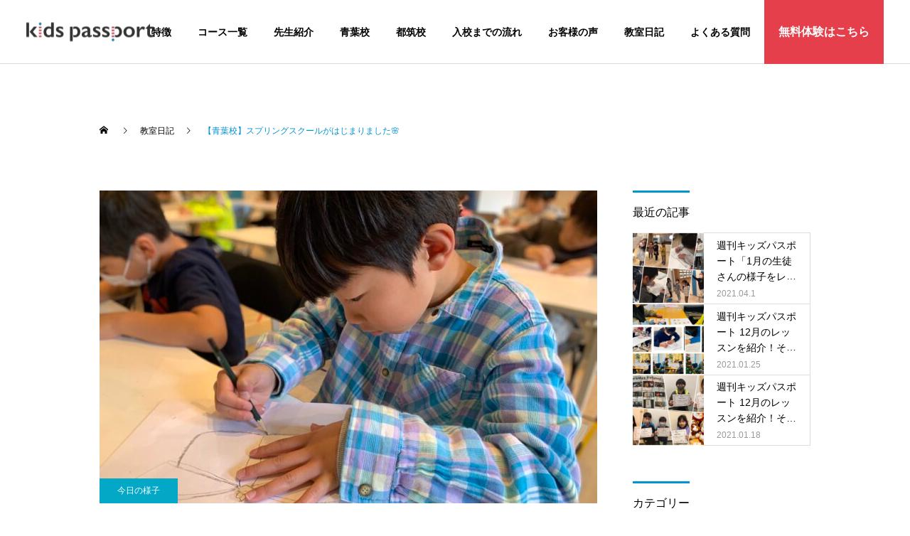

--- FILE ---
content_type: text/html; charset=UTF-8
request_url: https://kids-passport.jp/diary/032723/
body_size: 16443
content:
<!DOCTYPE html>
<html class="pc" dir="ltr" lang="ja" prefix="og: https://ogp.me/ns#">

  <head prefix="og: http://ogp.me/ns# fb: http://ogp.me/ns/fb#">
      <meta charset="UTF-8">
    <!--[if IE]><meta http-equiv="X-UA-Compatible" content="IE=edge"><![endif]-->
    <meta name="viewport" content="width=device-width">
    
    <!-- <meta name="description" content="Spring break starts from today!いよいよ春休みがはじまり、スプリングスクールもスタート！スプリングスクール初日はアートのクラスでしたWho likes drawing?..."> -->



    <link rel="pingback" href="https://kids-passport.jp/xmlrpc.php">
            <link rel="shortcut icon" href="https://kids-passport.jp/wp-content/uploads/2020/09/icon-kp.png">
            	<style>img:is([sizes="auto" i], [sizes^="auto," i]) { contain-intrinsic-size: 3000px 1500px }</style>
	
		<!-- All in One SEO 4.5.5 - aioseo.com -->
		<title>【青葉校】スプリングスクールがはじまりました🌸 -</title>
		<meta name="description" content="Spring break starts from today! いよいよ春休みがはじまり、スプリングスクールも" />
		<meta name="robots" content="max-image-preview:large" />
		<link rel="canonical" href="https://kids-passport.jp/diary/032723/" />
		<meta name="generator" content="All in One SEO (AIOSEO) 4.5.5" />
		<meta property="og:locale" content="ja_JP" />
		<meta property="og:site_name" content="-" />
		<meta property="og:type" content="article" />
		<meta property="og:title" content="【青葉校】スプリングスクールがはじまりました🌸 -" />
		<meta property="og:description" content="Spring break starts from today! いよいよ春休みがはじまり、スプリングスクールも" />
		<meta property="og:url" content="https://kids-passport.jp/diary/032723/" />
		<meta property="article:published_time" content="2023-03-27T09:36:50+00:00" />
		<meta property="article:modified_time" content="2023-03-27T09:36:51+00:00" />
		<meta name="twitter:card" content="summary" />
		<meta name="twitter:title" content="【青葉校】スプリングスクールがはじまりました🌸 -" />
		<meta name="twitter:description" content="Spring break starts from today! いよいよ春休みがはじまり、スプリングスクールも" />
		<script type="application/ld+json" class="aioseo-schema">
			{"@context":"https:\/\/schema.org","@graph":[{"@type":"BreadcrumbList","@id":"https:\/\/kids-passport.jp\/diary\/032723\/#breadcrumblist","itemListElement":[{"@type":"ListItem","@id":"https:\/\/kids-passport.jp\/#listItem","position":1,"name":"\u5bb6","item":"https:\/\/kids-passport.jp\/","nextItem":"https:\/\/kids-passport.jp\/diary\/032723\/#listItem"},{"@type":"ListItem","@id":"https:\/\/kids-passport.jp\/diary\/032723\/#listItem","position":2,"name":"\u3010\u9752\u8449\u6821\u3011\u30b9\u30d7\u30ea\u30f3\u30b0\u30b9\u30af\u30fc\u30eb\u304c\u306f\u3058\u307e\u308a\u307e\u3057\u305f&#x1f338;","previousItem":"https:\/\/kids-passport.jp\/#listItem"}]},{"@type":"Organization","@id":"https:\/\/kids-passport.jp\/#organization","name":"\u30ad\u30c3\u30ba\u30d1\u30b9\u30dd\u30fc\u30c8","url":"https:\/\/kids-passport.jp\/"},{"@type":"WebPage","@id":"https:\/\/kids-passport.jp\/diary\/032723\/#webpage","url":"https:\/\/kids-passport.jp\/diary\/032723\/","name":"\u3010\u9752\u8449\u6821\u3011\u30b9\u30d7\u30ea\u30f3\u30b0\u30b9\u30af\u30fc\u30eb\u304c\u306f\u3058\u307e\u308a\u307e\u3057\u305f\ud83c\udf38 -","description":"Spring break starts from today! \u3044\u3088\u3044\u3088\u6625\u4f11\u307f\u304c\u306f\u3058\u307e\u308a\u3001\u30b9\u30d7\u30ea\u30f3\u30b0\u30b9\u30af\u30fc\u30eb\u3082","inLanguage":"ja","isPartOf":{"@id":"https:\/\/kids-passport.jp\/#website"},"breadcrumb":{"@id":"https:\/\/kids-passport.jp\/diary\/032723\/#breadcrumblist"},"image":{"@type":"ImageObject","url":"https:\/\/kids-passport.jp\/wp-content\/uploads\/2023\/03\/S__77357064-1.jpg","@id":"https:\/\/kids-passport.jp\/diary\/032723\/#mainImage","width":1478,"height":1108},"primaryImageOfPage":{"@id":"https:\/\/kids-passport.jp\/diary\/032723\/#mainImage"},"datePublished":"2023-03-27T18:36:50+09:00","dateModified":"2023-03-27T18:36:51+09:00"},{"@type":"WebSite","@id":"https:\/\/kids-passport.jp\/#website","url":"https:\/\/kids-passport.jp\/","inLanguage":"ja","publisher":{"@id":"https:\/\/kids-passport.jp\/#organization"}}]}
		</script>
		<!-- All in One SEO -->

<meta property="og:type" content="article">
<meta property="og:url" content="https://kids-passport.jp/diary/032723/">
<meta property="og:title" content="【青葉校】スプリングスクールがはじまりました🌸 -">
<meta property="og:description" content="Spring break starts from today!いよいよ春休みがはじまり、スプリングスクールもスタート！スプリングスクール初日はアートのクラスでしたWho likes drawing?...">
<meta property="og:site_name" content="">
<meta property="og:image" content="https://kids-passport.jp/wp-content/uploads/2023/03/S__77357064-1.jpg">
<meta property="og:image:secure_url" content="https://kids-passport.jp/wp-content/uploads/2023/03/S__77357064-1.jpg"> 
<meta property="og:image:width" content="1478"> 
<meta property="og:image:height" content="1108">
<meta name="twitter:card" content="summary">
<meta name="twitter:title" content="【青葉校】スプリングスクールがはじまりました🌸 -">
<meta property="twitter:description" content="Spring break starts from today!いよいよ春休みがはじまり、スプリングスクールもスタート！スプリングスクール初日はアートのクラスでしたWho likes drawing?...">
<meta name="twitter:image:src" content="https://kids-passport.jp/wp-content/uploads/2023/03/S__77357064-1-250x250.jpg">

<script>
dataLayer = [{"title":"\u3010\u9752\u8449\u6821\u3011\u30b9\u30d7\u30ea\u30f3\u30b0\u30b9\u30af\u30fc\u30eb\u304c\u306f\u3058\u307e\u308a\u307e\u3057\u305f&#x1f338;","author":"kids-passport","wordcount":46,"logged_in":"false","page_id":328568,"post_date":"2023-03-27 18:36:50","post_type":"diary"}];
</script>
<!-- Google Tag Manager -->
<script>(function(w,d,s,l,i){w[l]=w[l]||[];w[l].push({'gtm.start':
new Date().getTime(),event:'gtm.js'});var f=d.getElementsByTagName(s)[0],
j=d.createElement(s),dl=l!='dataLayer'?'&l='+l:'';j.async=true;j.src=
'https://www.googletagmanager.com/gtm.js?id='+i+dl;f.parentNode.insertBefore(j,f);
})(window,document,'script','dataLayer','GTM-WMHRLJ2');</script>
<!-- End Google Tag Manager --><link rel="alternate" type="application/rss+xml" title=" &raquo; フィード" href="https://kids-passport.jp/feed/" />
<link rel="alternate" type="application/rss+xml" title=" &raquo; コメントフィード" href="https://kids-passport.jp/comments/feed/" />
		<!-- This site uses the Google Analytics by MonsterInsights plugin v8.23.1 - Using Analytics tracking - https://www.monsterinsights.com/ -->
		<!-- Note: MonsterInsights is not currently configured on this site. The site owner needs to authenticate with Google Analytics in the MonsterInsights settings panel. -->
					<!-- No tracking code set -->
				<!-- / Google Analytics by MonsterInsights -->
		<link rel='stylesheet' id='style-css' href='https://kids-passport.jp/wp-content/themes/recruit_cure/style.css?ver=1.1' type='text/css' media='all' />
<link rel='stylesheet' id='vkExUnit_common_style-css' href='https://kids-passport.jp/wp-content/plugins/vk-all-in-one-expansion-unit/assets/css/vkExUnit_style.css?ver=9.94.1.1' type='text/css' media='all' />
<style id='vkExUnit_common_style-inline-css' type='text/css'>
.veu_promotion-alert__content--text { border: 1px solid rgba(0,0,0,0.125); padding: 0.5em 1em; border-radius: var(--vk-size-radius); margin-bottom: var(--vk-margin-block-bottom); font-size: 0.875rem; } /* Alert Content部分に段落タグを入れた場合に最後の段落の余白を0にする */ .veu_promotion-alert__content--text p:last-of-type{ margin-bottom:0; margin-top: 0; }
:root {--ver_page_top_button_url:url(https://kids-passport.jp/wp-content/plugins/vk-all-in-one-expansion-unit/assets/images/to-top-btn-icon.svg);}@font-face {font-weight: normal;font-style: normal;font-family: "vk_sns";src: url("https://kids-passport.jp/wp-content/plugins/vk-all-in-one-expansion-unit/inc/sns/icons/fonts/vk_sns.eot?-bq20cj");src: url("https://kids-passport.jp/wp-content/plugins/vk-all-in-one-expansion-unit/inc/sns/icons/fonts/vk_sns.eot?#iefix-bq20cj") format("embedded-opentype"),url("https://kids-passport.jp/wp-content/plugins/vk-all-in-one-expansion-unit/inc/sns/icons/fonts/vk_sns.woff?-bq20cj") format("woff"),url("https://kids-passport.jp/wp-content/plugins/vk-all-in-one-expansion-unit/inc/sns/icons/fonts/vk_sns.ttf?-bq20cj") format("truetype"),url("https://kids-passport.jp/wp-content/plugins/vk-all-in-one-expansion-unit/inc/sns/icons/fonts/vk_sns.svg?-bq20cj#vk_sns") format("svg");}
</style>
<link rel='stylesheet' id='wp-block-library-css' href='https://kids-passport.jp/wp-includes/css/dist/block-library/style.min.css?ver=6.7.4' type='text/css' media='all' />
<style id='classic-theme-styles-inline-css' type='text/css'>
/*! This file is auto-generated */
.wp-block-button__link{color:#fff;background-color:#32373c;border-radius:9999px;box-shadow:none;text-decoration:none;padding:calc(.667em + 2px) calc(1.333em + 2px);font-size:1.125em}.wp-block-file__button{background:#32373c;color:#fff;text-decoration:none}
</style>
<style id='global-styles-inline-css' type='text/css'>
:root{--wp--preset--aspect-ratio--square: 1;--wp--preset--aspect-ratio--4-3: 4/3;--wp--preset--aspect-ratio--3-4: 3/4;--wp--preset--aspect-ratio--3-2: 3/2;--wp--preset--aspect-ratio--2-3: 2/3;--wp--preset--aspect-ratio--16-9: 16/9;--wp--preset--aspect-ratio--9-16: 9/16;--wp--preset--color--black: #000000;--wp--preset--color--cyan-bluish-gray: #abb8c3;--wp--preset--color--white: #ffffff;--wp--preset--color--pale-pink: #f78da7;--wp--preset--color--vivid-red: #cf2e2e;--wp--preset--color--luminous-vivid-orange: #ff6900;--wp--preset--color--luminous-vivid-amber: #fcb900;--wp--preset--color--light-green-cyan: #7bdcb5;--wp--preset--color--vivid-green-cyan: #00d084;--wp--preset--color--pale-cyan-blue: #8ed1fc;--wp--preset--color--vivid-cyan-blue: #0693e3;--wp--preset--color--vivid-purple: #9b51e0;--wp--preset--gradient--vivid-cyan-blue-to-vivid-purple: linear-gradient(135deg,rgba(6,147,227,1) 0%,rgb(155,81,224) 100%);--wp--preset--gradient--light-green-cyan-to-vivid-green-cyan: linear-gradient(135deg,rgb(122,220,180) 0%,rgb(0,208,130) 100%);--wp--preset--gradient--luminous-vivid-amber-to-luminous-vivid-orange: linear-gradient(135deg,rgba(252,185,0,1) 0%,rgba(255,105,0,1) 100%);--wp--preset--gradient--luminous-vivid-orange-to-vivid-red: linear-gradient(135deg,rgba(255,105,0,1) 0%,rgb(207,46,46) 100%);--wp--preset--gradient--very-light-gray-to-cyan-bluish-gray: linear-gradient(135deg,rgb(238,238,238) 0%,rgb(169,184,195) 100%);--wp--preset--gradient--cool-to-warm-spectrum: linear-gradient(135deg,rgb(74,234,220) 0%,rgb(151,120,209) 20%,rgb(207,42,186) 40%,rgb(238,44,130) 60%,rgb(251,105,98) 80%,rgb(254,248,76) 100%);--wp--preset--gradient--blush-light-purple: linear-gradient(135deg,rgb(255,206,236) 0%,rgb(152,150,240) 100%);--wp--preset--gradient--blush-bordeaux: linear-gradient(135deg,rgb(254,205,165) 0%,rgb(254,45,45) 50%,rgb(107,0,62) 100%);--wp--preset--gradient--luminous-dusk: linear-gradient(135deg,rgb(255,203,112) 0%,rgb(199,81,192) 50%,rgb(65,88,208) 100%);--wp--preset--gradient--pale-ocean: linear-gradient(135deg,rgb(255,245,203) 0%,rgb(182,227,212) 50%,rgb(51,167,181) 100%);--wp--preset--gradient--electric-grass: linear-gradient(135deg,rgb(202,248,128) 0%,rgb(113,206,126) 100%);--wp--preset--gradient--midnight: linear-gradient(135deg,rgb(2,3,129) 0%,rgb(40,116,252) 100%);--wp--preset--font-size--small: 13px;--wp--preset--font-size--medium: 20px;--wp--preset--font-size--large: 36px;--wp--preset--font-size--x-large: 42px;--wp--preset--spacing--20: 0.44rem;--wp--preset--spacing--30: 0.67rem;--wp--preset--spacing--40: 1rem;--wp--preset--spacing--50: 1.5rem;--wp--preset--spacing--60: 2.25rem;--wp--preset--spacing--70: 3.38rem;--wp--preset--spacing--80: 5.06rem;--wp--preset--shadow--natural: 6px 6px 9px rgba(0, 0, 0, 0.2);--wp--preset--shadow--deep: 12px 12px 50px rgba(0, 0, 0, 0.4);--wp--preset--shadow--sharp: 6px 6px 0px rgba(0, 0, 0, 0.2);--wp--preset--shadow--outlined: 6px 6px 0px -3px rgba(255, 255, 255, 1), 6px 6px rgba(0, 0, 0, 1);--wp--preset--shadow--crisp: 6px 6px 0px rgba(0, 0, 0, 1);}:where(.is-layout-flex){gap: 0.5em;}:where(.is-layout-grid){gap: 0.5em;}body .is-layout-flex{display: flex;}.is-layout-flex{flex-wrap: wrap;align-items: center;}.is-layout-flex > :is(*, div){margin: 0;}body .is-layout-grid{display: grid;}.is-layout-grid > :is(*, div){margin: 0;}:where(.wp-block-columns.is-layout-flex){gap: 2em;}:where(.wp-block-columns.is-layout-grid){gap: 2em;}:where(.wp-block-post-template.is-layout-flex){gap: 1.25em;}:where(.wp-block-post-template.is-layout-grid){gap: 1.25em;}.has-black-color{color: var(--wp--preset--color--black) !important;}.has-cyan-bluish-gray-color{color: var(--wp--preset--color--cyan-bluish-gray) !important;}.has-white-color{color: var(--wp--preset--color--white) !important;}.has-pale-pink-color{color: var(--wp--preset--color--pale-pink) !important;}.has-vivid-red-color{color: var(--wp--preset--color--vivid-red) !important;}.has-luminous-vivid-orange-color{color: var(--wp--preset--color--luminous-vivid-orange) !important;}.has-luminous-vivid-amber-color{color: var(--wp--preset--color--luminous-vivid-amber) !important;}.has-light-green-cyan-color{color: var(--wp--preset--color--light-green-cyan) !important;}.has-vivid-green-cyan-color{color: var(--wp--preset--color--vivid-green-cyan) !important;}.has-pale-cyan-blue-color{color: var(--wp--preset--color--pale-cyan-blue) !important;}.has-vivid-cyan-blue-color{color: var(--wp--preset--color--vivid-cyan-blue) !important;}.has-vivid-purple-color{color: var(--wp--preset--color--vivid-purple) !important;}.has-black-background-color{background-color: var(--wp--preset--color--black) !important;}.has-cyan-bluish-gray-background-color{background-color: var(--wp--preset--color--cyan-bluish-gray) !important;}.has-white-background-color{background-color: var(--wp--preset--color--white) !important;}.has-pale-pink-background-color{background-color: var(--wp--preset--color--pale-pink) !important;}.has-vivid-red-background-color{background-color: var(--wp--preset--color--vivid-red) !important;}.has-luminous-vivid-orange-background-color{background-color: var(--wp--preset--color--luminous-vivid-orange) !important;}.has-luminous-vivid-amber-background-color{background-color: var(--wp--preset--color--luminous-vivid-amber) !important;}.has-light-green-cyan-background-color{background-color: var(--wp--preset--color--light-green-cyan) !important;}.has-vivid-green-cyan-background-color{background-color: var(--wp--preset--color--vivid-green-cyan) !important;}.has-pale-cyan-blue-background-color{background-color: var(--wp--preset--color--pale-cyan-blue) !important;}.has-vivid-cyan-blue-background-color{background-color: var(--wp--preset--color--vivid-cyan-blue) !important;}.has-vivid-purple-background-color{background-color: var(--wp--preset--color--vivid-purple) !important;}.has-black-border-color{border-color: var(--wp--preset--color--black) !important;}.has-cyan-bluish-gray-border-color{border-color: var(--wp--preset--color--cyan-bluish-gray) !important;}.has-white-border-color{border-color: var(--wp--preset--color--white) !important;}.has-pale-pink-border-color{border-color: var(--wp--preset--color--pale-pink) !important;}.has-vivid-red-border-color{border-color: var(--wp--preset--color--vivid-red) !important;}.has-luminous-vivid-orange-border-color{border-color: var(--wp--preset--color--luminous-vivid-orange) !important;}.has-luminous-vivid-amber-border-color{border-color: var(--wp--preset--color--luminous-vivid-amber) !important;}.has-light-green-cyan-border-color{border-color: var(--wp--preset--color--light-green-cyan) !important;}.has-vivid-green-cyan-border-color{border-color: var(--wp--preset--color--vivid-green-cyan) !important;}.has-pale-cyan-blue-border-color{border-color: var(--wp--preset--color--pale-cyan-blue) !important;}.has-vivid-cyan-blue-border-color{border-color: var(--wp--preset--color--vivid-cyan-blue) !important;}.has-vivid-purple-border-color{border-color: var(--wp--preset--color--vivid-purple) !important;}.has-vivid-cyan-blue-to-vivid-purple-gradient-background{background: var(--wp--preset--gradient--vivid-cyan-blue-to-vivid-purple) !important;}.has-light-green-cyan-to-vivid-green-cyan-gradient-background{background: var(--wp--preset--gradient--light-green-cyan-to-vivid-green-cyan) !important;}.has-luminous-vivid-amber-to-luminous-vivid-orange-gradient-background{background: var(--wp--preset--gradient--luminous-vivid-amber-to-luminous-vivid-orange) !important;}.has-luminous-vivid-orange-to-vivid-red-gradient-background{background: var(--wp--preset--gradient--luminous-vivid-orange-to-vivid-red) !important;}.has-very-light-gray-to-cyan-bluish-gray-gradient-background{background: var(--wp--preset--gradient--very-light-gray-to-cyan-bluish-gray) !important;}.has-cool-to-warm-spectrum-gradient-background{background: var(--wp--preset--gradient--cool-to-warm-spectrum) !important;}.has-blush-light-purple-gradient-background{background: var(--wp--preset--gradient--blush-light-purple) !important;}.has-blush-bordeaux-gradient-background{background: var(--wp--preset--gradient--blush-bordeaux) !important;}.has-luminous-dusk-gradient-background{background: var(--wp--preset--gradient--luminous-dusk) !important;}.has-pale-ocean-gradient-background{background: var(--wp--preset--gradient--pale-ocean) !important;}.has-electric-grass-gradient-background{background: var(--wp--preset--gradient--electric-grass) !important;}.has-midnight-gradient-background{background: var(--wp--preset--gradient--midnight) !important;}.has-small-font-size{font-size: var(--wp--preset--font-size--small) !important;}.has-medium-font-size{font-size: var(--wp--preset--font-size--medium) !important;}.has-large-font-size{font-size: var(--wp--preset--font-size--large) !important;}.has-x-large-font-size{font-size: var(--wp--preset--font-size--x-large) !important;}
:where(.wp-block-post-template.is-layout-flex){gap: 1.25em;}:where(.wp-block-post-template.is-layout-grid){gap: 1.25em;}
:where(.wp-block-columns.is-layout-flex){gap: 2em;}:where(.wp-block-columns.is-layout-grid){gap: 2em;}
:root :where(.wp-block-pullquote){font-size: 1.5em;line-height: 1.6;}
</style>
<link rel='stylesheet' id='contact-form-7-css' href='https://kids-passport.jp/wp-content/plugins/contact-form-7/includes/css/styles.css?ver=5.8.6' type='text/css' media='all' />
<link rel='stylesheet' id='parent-style-css' href='https://kids-passport.jp/wp-content/themes/cure_tcd082/style.css?ver=6.7.4' type='text/css' media='all' />
<link rel='stylesheet' id='custom-common-css' href='https://kids-passport.jp/wp-content/themes/recruit_cure/assets/css/custom-common.css?ver=6.7.4' type='text/css' media='all' />
<link rel='stylesheet' id='vk-font-awesome-css' href='https://kids-passport.jp/wp-content/plugins/vk-post-author-display/vendor/vektor-inc/font-awesome-versions/src/versions/6/css/all.min.css?ver=6.4.2' type='text/css' media='all' />
<script type="text/javascript" src="https://kids-passport.jp/wp-includes/js/jquery/jquery.min.js?ver=3.7.1" id="jquery-core-js"></script>
<script type="text/javascript" src="https://kids-passport.jp/wp-includes/js/jquery/jquery-migrate.min.js?ver=3.4.1" id="jquery-migrate-js"></script>
<link rel="https://api.w.org/" href="https://kids-passport.jp/wp-json/" /><link rel="alternate" title="JSON" type="application/json" href="https://kids-passport.jp/wp-json/wp/v2/diary/328568" /><link rel='shortlink' href='https://kids-passport.jp/?p=328568' />
<link rel="alternate" title="oEmbed (JSON)" type="application/json+oembed" href="https://kids-passport.jp/wp-json/oembed/1.0/embed?url=https%3A%2F%2Fkids-passport.jp%2Fdiary%2F032723%2F" />
<link rel="alternate" title="oEmbed (XML)" type="text/xml+oembed" href="https://kids-passport.jp/wp-json/oembed/1.0/embed?url=https%3A%2F%2Fkids-passport.jp%2Fdiary%2F032723%2F&#038;format=xml" />

<style type="text/css">

        #page_header .title { font-size:26px !important; color:#FFFFFF !important; }
        #page_header .sub_title { font-size:16px !important; color:#FFFFFF !important; background:#0094d1 !important; }
        #post_title_area .title { font-size:26px !important; }
        #article .post_content { font-size:16px !important; }
        #recent_news .headline { font-size:px !important; border-color:#0094d1 !important; }
        #recent_news .title { font-size:px !important; }
        #recent_news .link_button a { color: !important; background: !important; }
        #recent_news .link_button a:hover { color: !important; background: !important; }
        @media screen and (max-width:750px) {
            #page_header .title { font-size:24px !important; }
            #page_header .sub_title { font-size:14px !important; }
            #post_title_area .title { font-size:18px !important; }
            #article .post_content { font-size:14px !important; }
            #recent_news .headline { font-size:px !important; }
            #recent_news .title { font-size:px !important; }
        }
                    .cat_id_15 a { color:#ffffff !important; background:#02a8c6 !important; }
            .cat_id_15 a:hover { color:#ffffff !important; background:#007a96 !important; }
                        .cat_id_36 a { color:#ffffff !important; background:#02a8c6 !important; }
            .cat_id_36 a:hover { color:#ffffff !important; background:#007a96 !important; }
                        .cat_id_42 a { color:#ffffff !important; background:#02a8c6 !important; }
            .cat_id_42 a:hover { color:#ffffff !important; background:#007a96 !important; }
                        .cat_id_43 a { color:#ffffff !important; background:#02a8c6 !important; }
            .cat_id_43 a:hover { color:#ffffff !important; background:#007a96 !important; }
                        .cat_id_44 a { color:#ffffff !important; background:#02a8c6 !important; }
            .cat_id_44 a:hover { color:#ffffff !important; background:#007a96 !important; }
            
</style>


<style type="text/css">
.p-footer-cta--1 .p-footer-cta__catch { color: #ffffff; }
.p-footer-cta--1 .p-footer-cta__desc { color: #999999; }
.p-footer-cta--1 .p-footer-cta__inner { background: rgba( 0, 0, 0, 1); }
.p-footer-cta--1 .p-footer-cta__btn { color:#ffffff; background: #004c66; }
.p-footer-cta--1 .p-footer-cta__btn:hover { color:#ffffff; background: #444444; }
.p-footer-cta--2 .p-footer-cta__catch { color: #ffffff; }
.p-footer-cta--2 .p-footer-cta__desc { color: #999999; }
.p-footer-cta--2 .p-footer-cta__inner { background: rgba( 0, 0, 0, 1); }
.p-footer-cta--2 .p-footer-cta__btn { color:#ffffff; background: #004c66; }
.p-footer-cta--2 .p-footer-cta__btn:hover { color:#ffffff; background: #444444; }
.p-footer-cta--3 .p-footer-cta__catch { color: #ffffff; }
.p-footer-cta--3 .p-footer-cta__desc { color: #999999; }
.p-footer-cta--3 .p-footer-cta__inner { background: rgba( 0, 0, 0, 1); }
.p-footer-cta--3 .p-footer-cta__btn { color:#ffffff; background: #004c66; }
.p-footer-cta--3 .p-footer-cta__btn:hover { color:#ffffff; background: #444444; }
</style>


<link rel="stylesheet" href="https://kids-passport.jp/wp-content/themes/cure_tcd082/css/design-plus.css?ver=1.1">
<link rel="stylesheet" href="https://kids-passport.jp/wp-content/themes/cure_tcd082/css/sns-botton.css?ver=1.1">
<link rel="stylesheet" media="screen and (max-width:1251px)" href="https://kids-passport.jp/wp-content/themes/cure_tcd082/css/responsive.css?ver=1.1">
<link rel="stylesheet" media="screen and (max-width:1251px)" href="https://kids-passport.jp/wp-content/themes/cure_tcd082/css/footer-bar.css?ver=1.1">

<script src="https://kids-passport.jp/wp-content/themes/cure_tcd082/js/jquery.easing.1.3.js?ver=1.1"></script>
<script src="https://kids-passport.jp/wp-content/themes/cure_tcd082/js/jscript.js?ver=1.1"></script>
<script src="https://kids-passport.jp/wp-content/themes/cure_tcd082/js/comment.js?ver=1.1"></script>

<link rel="stylesheet" href="https://kids-passport.jp/wp-content/themes/cure_tcd082/js/simplebar.css?ver=1.1">
<script src="https://kids-passport.jp/wp-content/themes/cure_tcd082/js/simplebar.min.js?ver=1.1"></script>


<script src="https://kids-passport.jp/wp-content/themes/cure_tcd082/js/header_fix.js?ver=1.1"></script>
<script src="https://kids-passport.jp/wp-content/themes/cure_tcd082/js/header_fix_mobile.js?ver=1.1"></script>


<style type="text/css">

body, input, textarea { font-family: Arial, "Hiragino Sans", "ヒラギノ角ゴ ProN", "Hiragino Kaku Gothic ProN", "游ゴシック", YuGothic, "メイリオ", Meiryo, sans-serif; }

.rich_font, .p-vertical { font-family: Arial, "Hiragino Sans", "ヒラギノ角ゴ ProN", "Hiragino Kaku Gothic ProN", "游ゴシック", YuGothic, "メイリオ", Meiryo, sans-serif; font-weight:500; }

.rich_font_type1 { font-family: Arial, "ヒラギノ角ゴ ProN W3", "Hiragino Kaku Gothic ProN", "メイリオ", Meiryo, sans-serif; }
.rich_font_type2 { font-family: Arial, "Hiragino Sans", "ヒラギノ角ゴ ProN", "Hiragino Kaku Gothic ProN", "游ゴシック", YuGothic, "メイリオ", Meiryo, sans-serif; font-weight:500; }
.rich_font_type3 { font-family: "Times New Roman" , "游明朝" , "Yu Mincho" , "游明朝体" , "YuMincho" , "ヒラギノ明朝 Pro W3" , "Hiragino Mincho Pro" , "HiraMinProN-W3" , "HGS明朝E" , "ＭＳ Ｐ明朝" , "MS PMincho" , serif; font-weight:500; }

.post_content, #next_prev_post { font-family: Arial, "Hiragino Sans", "ヒラギノ角ゴ ProN", "Hiragino Kaku Gothic ProN", "游ゴシック", YuGothic, "メイリオ", Meiryo, sans-serif; }
.widget_headline { font-family: Arial, "Hiragino Sans", "ヒラギノ角ゴ ProN", "Hiragino Kaku Gothic ProN", "游ゴシック", YuGothic, "メイリオ", Meiryo, sans-serif; }

#header { background:#ffffff; }
body.home #header.active { background:#ffffff; }
#side_button a { background:#e53f4b; }
#side_button a:hover { background:#be1a26; }
#side_button .num1:before { color:#ffffff; }
#side_button .num2:before { color:#ffffff; }
#side_button .num3:before { color:#ffffff; }
#side_button .num4:before { color:#ffffff; }
#side_button .num5:before { color:#ffffff; }
body.home #header_logo .logo a, body.home #global_menu > ul > li > a { color:#000000; }
body.home #header_logo .logo a:hover, body.home #global_menu > ul > li > a:hover, #global_menu > ul > li.active > a, #global_menu > ul > li.active_button > a { color:#0094d1 !important; }
body.home #header.active #header_logo .logo a, #global_menu > ul > li > a, body.home #header.active #global_menu > ul > li > a { color:#000000; }
#global_menu ul ul a { color:#ffffff; background:#007997; }
#global_menu ul ul a:hover { background:#00a7ce; }
body.home #menu_button span { background:#000000; }
#menu_button span { background:#000; }
#menu_button:hover span { background:#0094d1 !important; }
#drawer_menu { background:#222222; }
#mobile_menu a, .mobile #lang_button a { color:#ffffff; background:#222222; border-bottom:1px solid #444444; }
#mobile_menu li li a { color:#ffffff; background:#333333; }
#mobile_menu a:hover, #drawer_menu .close_button:hover, #mobile_menu .child_menu_button:hover, .mobile #lang_button a:hover { color:#ffffff; background:#00a7ce; }
#mobile_menu li li a:hover { color:#ffffff; }
.megamenu_service_list { background:#007995; }
.megamenu_service_list .headline { font-size:16px; }
.megamenu_service_list .title { font-size:14px; }
.megamenu_blog_list { background:#007995; }
.megamenu_blog_list .title { font-size:14px; }
#header_message { font-size:14px; }
#header_message a { color:#ffffff; }
#header_message a:hover { color:#0094d1; }
@media screen and (max-width:750px) {
  #header_message { font-size:12px; }
}
#footer_banner .title { font-size:14px; }
#footer .service_list, #footer .service_list a { color:#ffffff; }
#footer_contact .link_button a { color:#ffffff; background:#0094d1; }
#footer_contact .link_button a:hover { color:#ffffff; background:#005e85; }
#footer_tel .tel_number .icon:before { color:#0094d1; }
#footer_schedule { font-size:14px; border-color:#0094d1; }
#footer_schedule td { border-color:#0094d1; color:#0094d1; }
.footer_info { font-size:16px; }
#return_top a:before { color:#ffffff; }
#return_top a { background:#e53f4b; }
#return_top a:hover { background:#be1a26; }
@media screen and (max-width:750px) {
  #footer_banner .title { font-size:12px; }
  .footer_info { font-size:14px; }
  #footer_schedule { font-size:12px; }
}

.author_profile a.avatar img, .animate_image img, .animate_background .image, #recipe_archive .blur_image {
  width:100%; height:auto;
  -webkit-transition: transform  0.75s ease;
  transition: transform  0.75s ease;
}
.author_profile a.avatar:hover img, .animate_image:hover img, .animate_background:hover .image, #recipe_archive a:hover .blur_image {
  -webkit-transform: scale(1.2);
  transform: scale(1.2);
}



a { color:#000; }

a:hover, #header_logo a:hover, #global_menu > ul > li.current-menu-item > a, .megamenu_blog_list a:hover .title, #footer a:hover, #footer_social_link li a:hover:before, #bread_crumb a:hover, #bread_crumb li.home a:hover:after, #bread_crumb, #bread_crumb li.last, #next_prev_post a:hover,
.megamenu_blog_slider a:hover , .megamenu_blog_slider .category a:hover, .megamenu_blog_slider_wrap .carousel_arrow:hover:before, .megamenu_menu_list .carousel_arrow:hover:before, .single_copy_title_url_btn:hover,
.p-dropdown__list li a:hover, .p-dropdown__title:hover, .p-dropdown__title:hover:after, .p-dropdown__title:hover:after, .p-dropdown__list li a:hover, .p-dropdown__list .child_menu_button:hover, .tcdw_search_box_widget .search_area .search_button:hover:before,
#index_news a .date, #index_news_slider a:hover .title, .tcd_category_list a:hover, .tcd_category_list .child_menu_button:hover, .styled_post_list1 a:hover .title,
#post_title_area .post_meta a:hover, #single_author_title_area .author_link li a:hover:before, .author_profile a:hover, .author_profile .author_link li a:hover:before, #post_meta_bottom a:hover, .cardlink_title a:hover, .comment a:hover, .comment_form_wrapper a:hover, #searchform .submit_button:hover:before
  { color: #0094d1; }

#comment_tab li.active a, #submit_comment:hover, #cancel_comment_reply a:hover, #wp-calendar #prev a:hover, #wp-calendar #next a:hover, #wp-calendar td a:hover,
#post_pagination p, #post_pagination a:hover, #p_readmore .button:hover, .page_navi a:hover, .page_navi span.current, #post_pagination a:hover,.c-pw__btn:hover, #post_pagination a:hover, #comment_tab li a:hover,
.post_slider_widget .slick-dots button:hover::before, .post_slider_widget .slick-dots .slick-active button::before
  { background-color: #0094d1; }

.widget_headline, #comment_textarea textarea:focus, .c-pw__box-input:focus, .page_navi a:hover, .page_navi span.current, #post_pagination p, #post_pagination a:hover
  { border-color: #0094d1; }

.post_content a { color:#0094d1; }
.post_content a:hover { color:#0094d1; }
.cat_id_1 a { color:#ffffff !important; background:#02a8c6 !important; }
.cat_id_1 a:hover { color:#ffffff !important; background:#007a96 !important; }
.cat_id_45 a { color:#ffffff !important; background:#02a8c6 !important; }
.cat_id_45 a:hover { color:#ffffff !important; background:#007a96 !important; }
.cat_id_46 a { color:#ffffff !important; background:#02a8c6 !important; }
.cat_id_46 a:hover { color:#ffffff !important; background:#007a96 !important; }
.tcd_access_info p { line-height:2.2; }
.tcd_access_info h5 { font-size:16px; margin:0 0 5px 0; }

#header {
    background: #ffffff !important;
}

.cb_catch {
    font-size: 38px !important;
    line-height: normal;
}

.cb_headline {
    font-size: 14px !important;
    color: #0094d1 !important;
}

@media screen and (max-width: 750px){
.cb_catch {
    font-size: 18px !important;
}}

@media screen and (max-width: 750px){
.cb_headline {
    font-size: 12px !important;
}}

.link_button a {
    color: #ffffff;
    background: #0094d1;
}

.link_button a:hover {
    color: #ffffff;
    background: #005e85;
}

@media screen and (max-width: 550px){
.index_content_slider {
    padding: 40px 0 60px !important;
	}}

@media screen and (max-width: 750px){
.cb_desc {
    font-size: 12px !important;

	}}

.post_content th {
    background: #0094d1;
    font-weight: bold;
    width: 20% !important;
	color: #FFF !important;
vertical-align: middle;
}

table {
    font-size: 95%;
}

th.kp {
	background: #e53f4b;
}

#header_message a {
	font-weight:bold;
}

#header_message a:hover {
    color: #FFF;
		font-weight:bold;
}

/*ContactForm7*/
.wpcf7 {
    border: none !important;
background: none !important;
}

.wpcf7 p {
	margin-bottom: 2em !important;
	font-size: 14px;
}

/* 必須マーク */
.must{
	color: #fff;
	margin-right: 10px;
	padding: 6px 10px;
	background: #d80002;
	border-radius: 20px;
}

/* 任意マーク */
.free {
	color: #fff;
	margin-right: 10px;
	padding: 6px 10px;
	background: #333333;
	border-radius: 20px;
}

/* 項目名を太字にする */
form p {
	font-weight: bold;
}

/* 入力項目を見やすくする */
input.wpcf7-form-control.wpcf7-text,
textarea.wpcf7-form-control.wpcf7-textarea {
	width: 100%;
	padding: 8px 15px;
	margin-right: 10px;
	margin-top: 10px;
	border: 1px solid #d0d5d8;
	border-radius: 2px;
}
textarea.wpcf7-form-control.wpcf7-textarea {
	height: 200px;
}

/* 必須項目の入力欄を黄色にする */


/* エラーメッセージを見やすくする */
span.wpcf7-not-valid-tip,
.wpcf7-response-output.wpcf7-validation-errors {
	color: #ff7573;
	font-weight: bold;
}

div.wpcf7-validation-errors,
div.wpcf7-acceptance-missing {
	border: 2px solid #FCE36b;
}

input.wpcf7-form-control.wpcf7-number.wpcf7-validates-as-required.wpcf7-validates-as-number {
    margin-top: 10px;
}

span.p-course-list {
    background: #e53f4b;
    color: #FFF;
    padding: 5px;
    margin-right: 10px;
    font-weight: bold;
}

#global_menu ul {
    position: relative;
    margin: 0;
    font-size: 0;
    font-weight: bold;
}

#top_diary_menu .cb_catch {
    text-align: center;
    font-size: 24px !important;
    font-weight: 500;
    margin:

.design1_content1.num0 .item_list .headline {
    margin-top: 30px;
    font-size: 22px;
}

a.q_custom_button1 {
    border: none !important;
    background: #0094d1 !important;
}

a.q_custom_button1 a:hover {
    border: none !important;
    background: #005e85; !important;
}

a.q_custom_button1 {
    background-color: #0094d1 !important;
    display: inline-block;
    min-width: 280px;
    height: 60px;
    line-height: 60px;
    padding: 0 20px;
    font-size: 16px;
    -webkit-box-sizing: border-box;
    box-sizing: border-box;
    border: none;
}

a.q_custom_button1:hover {
    color: #ffffff;
    background: #005e85 !important;
    border: none;
}

.well {
    margin-bottom: 30px;
    padding: 1.1em 2em;
    border: none;
    border-radius: 0px;
    background-color: #fafafa;
}.styled_h2 {
  font-size:22px !important; text-align:left; color:#000000;   border-top:1px solid #222222;
  border-bottom:1px solid #222222;
  border-left:0px solid #222222;
  border-right:0px solid #222222;
  padding:30px 0px 30px 0px !important;
  margin:0px 0px 30px !important;
}
.styled_h3 {
  font-size:20px !important; text-align:left; color:#000000;   border-top:2px solid #222222;
  border-bottom:1px solid #dddddd;
  border-left:0px solid #dddddd;
  border-right:0px solid #dddddd;
  padding:30px 0px 30px 20px !important;
  margin:0px 0px 30px !important;
}
.styled_h4 {
  font-size:18px !important; text-align:left; color:#000000;   border-top:0px solid #dddddd;
  border-bottom:0px solid #dddddd;
  border-left:2px solid #222222;
  border-right:0px solid #dddddd;
  padding:10px 0px 10px 15px !important;
  margin:0px 0px 30px !important;
}
.styled_h5 {
  font-size:16px !important; text-align:left; color:#000000;   border-top:0px solid #dddddd;
  border-bottom:0px solid #dddddd;
  border-left:0px solid #dddddd;
  border-right:0px solid #dddddd;
  padding:15px 15px 15px 15px !important;
  margin:0px 0px 30px !important;
}
.q_custom_button1 { background: #535353; color: #ffffff !important; border-color: #535353 !important; }
.q_custom_button1:hover, .q_custom_button1:focus { background: #7d7d7d; color: #ffffff !important; border-color: #7d7d7d !important; }
.q_custom_button2 { background: #535353; color: #ffffff !important; border-color: #535353 !important; }
.q_custom_button2:hover, .q_custom_button2:focus { background: #7d7d7d; color: #ffffff !important; border-color: #7d7d7d !important; }
.q_custom_button3 { background: #535353; color: #ffffff !important; border-color: #535353 !important; }
.q_custom_button3:hover, .q_custom_button3:focus { background: #7d7d7d; color: #ffffff !important; border-color: #7d7d7d !important; }
.speech_balloon_left1 .speach_balloon_text { background-color: #ffdfdf; border-color: #ffdfdf; color: #000000 }
.speech_balloon_left1 .speach_balloon_text::before { border-right-color: #ffdfdf }
.speech_balloon_left1 .speach_balloon_text::after { border-right-color: #ffdfdf }
.speech_balloon_left2 .speach_balloon_text { background-color: #ffffff; border-color: #ff5353; color: #000000 }
.speech_balloon_left2 .speach_balloon_text::before { border-right-color: #ff5353 }
.speech_balloon_left2 .speach_balloon_text::after { border-right-color: #ffffff }
.speech_balloon_right1 .speach_balloon_text { background-color: #ccf4ff; border-color: #ccf4ff; color: #000000 }
.speech_balloon_right1 .speach_balloon_text::before { border-left-color: #ccf4ff }
.speech_balloon_right1 .speach_balloon_text::after { border-left-color: #ccf4ff }
.speech_balloon_right2 .speach_balloon_text { background-color: #ffffff; border-color: #0789b5; color: #000000 }
.speech_balloon_right2 .speach_balloon_text::before { border-left-color: #0789b5 }
.speech_balloon_right2 .speach_balloon_text::after { border-left-color: #ffffff }
.qt_google_map .pb_googlemap_custom-overlay-inner { background:#000000; color:#ffffff; }
.qt_google_map .pb_googlemap_custom-overlay-inner::after { border-color:#000000 transparent transparent transparent; }
</style>

<style id="current-page-style" type="text/css">
#post_title_area .title { font-size:26px; }
#article .post_content { font-size:16px; }
#related_post .headline { font-size:18px; border-color:#0094d1; }
#comments .headline { font-size:18px; border-color:#0094d1; }
@media screen and (max-width:750px) {
  #post_title_area .title { font-size:18px; }
  #article .post_content { font-size:14px; }
  #related_post .headline { font-size:15px; }
  #comments .headline { font-size:16px; }
}
#site_loader_overlay.active #site_loader_animation {
  opacity:0;
  -webkit-transition: all 1.0s cubic-bezier(0.22, 1, 0.36, 1) 0s; transition: all 1.0s cubic-bezier(0.22, 1, 0.36, 1) 0s;
}
</style>

<script type="text/javascript">
jQuery(document).ready(function($){

  $('.megamenu_blog_slider').slick({
    infinite: true,
    dots: false,
    arrows: false,
    slidesToShow: 4,
    slidesToScroll: 1,
    swipeToSlide: true,
    touchThreshold: 20,
    adaptiveHeight: false,
    pauseOnHover: true,
    autoplay: false,
    fade: false,
    easing: 'easeOutExpo',
    speed: 700,
    autoplaySpeed: 5000
  });
  $('.megamenu_blog_list .prev_item').on('click', function() {
    $(this).closest('.megamenu_blog_list').find('.megamenu_blog_slider').slick('slickPrev');
  });
  $('.megamenu_blog_list .next_item').on('click', function() {
    $(this).closest('.megamenu_blog_list').find('.megamenu_blog_slider').slick('slickNext');
  });

});
</script>
<script type="text/javascript">
jQuery(document).ready(function($){
  var side_button_width = $("#side_button").width();
  $("#side_button").css('width',side_button_width + 'px').css('left','calc(100% - 60px)').css('opacity','1');
  $("#side_button").hover(function(){
     $(this).css('left','calc(100% - ' + side_button_width + 'px)');
  }, function(){
     $(this).css('left','calc(100% - 60px)');
  });

  var side_button_height = $("#side_button").height();
  var header_message_height = $('#header_message').innerHeight();
  var winW = $(window).width();
  if( winW > 1251 ){
    $("#side_button").css('top', header_message_height + 149 + 'px');
  } else {
    $("#side_button").css('top', header_message_height + 157 + 'px');
  }
  $(window).on('resize', function(){
    var winW = $(window).width();
    if( winW > 1251 ){
      $("#side_button").css('top', header_message_height + 149 + 'px');
    } else {
      $("#side_button").css('top', header_message_height + 157 + 'px');
    }
  });
  var side_button_position = $('#side_button').offset();
  $(window).scroll(function () {
    if($(window).scrollTop() > side_button_position.top - 150) {
      $("#side_button").addClass('fixed');
    } else {
      $("#side_button").removeClass('fixed');
    }
  });

});
</script>
		<style type="text/css" id="wp-custom-css">
			a.q_custom_button1 {
    background-color: #0094d1 !important;
    display: inline-block;
    min-width: 280px;
    height: 60px;
    line-height: 60px;
    padding: 0 20px;
    font-size: 16px;
    -webkit-box-sizing: border-box;
    box-sizing: border-box;
    border: none;
}

a.q_custom_button1:hover {
    color: #ffffff;
    background: #005e85 !important;
    border: none;
}

.well {
    margin-bottom: 30px;
    padding: 1.1em 2em;
    border: none;
    border-radius: 0px;
    background-color: #fafafa;
}

.h-sec-video {
    text-align: center;
}
#header_message #padSection{display:none;}

#js-footer-cta #padSection {display:none;}

#header_message{
	display:none;
}		</style>
		<!-- [ VK All in One Expansion Unit Article Structure Data ] --><script type="application/ld+json">{"@context":"https://schema.org/","@type":"Article","headline":"【青葉校】スプリングスクールがはじまりました&#x1f338;","image":"https://kids-passport.jp/wp-content/uploads/2023/03/S__77357064-1.jpg","datePublished":"2023-03-27T18:36:50+09:00","dateModified":"2023-03-27T18:36:51+09:00","author":{"@type":"","name":"kids-passport","url":"https://kids-passport.jp/","sameAs":""}}</script><!-- [ / VK All in One Expansion Unit Article Structure Data ] -->    
      <!-- Clarity -->
      <script type="text/javascript">
        (function(c, l, a, r, i, t, y) {
          c[a] = c[a] || function() {
            (c[a].q = c[a].q || []).push(arguments)
          };
          t = l.createElement(r);
          t.async = 1;
          t.src = "https://www.clarity.ms/tag/" + i;
          y = l.getElementsByTagName(r)[0];
          y.parentNode.insertBefore(t, y);
        })(window, document, "clarity", "script", "b6b8jbooms");
      </script>
      <!-- /Clarity -->
        </head>

  <body id="body" class="diary-template-default single single-diary postid-328568 fa_v6_css layout_type1 use_header_fix use_mobile_header_fix">

    
    <div id="js-footer-cta" class="p-footer-cta p-footer-cta--5">
				</div>

    <div id="container">

                <div id="header_message" class="type1" style="background:#0094d1; color:#ffffff;">
            <div class="post_content clearfix">
              <a href="http://kids-passport.jp/trial/" rel="noopener" target="_blank">キッズパスポートでは、平日の通常レッスンの無料体験の参加を受け付けております。</a>            </div>
          </div>
      
      <header id="header">
                  <div id="header_logo">
            
      <h2 class="logo">
      <a href="https://kids-passport.jp/" title="">
                  <img class="pc_logo_image type1 tcd-lazy" src="" alt="英語の学童保育・アフタースクール・プログラミングスクール | キッズパスポート" title="" width="180" height="27" data-src="https://kids-passport.jp/wp-content/uploads/2020/09/logo-gray-lp.png?1769469539">
          <img class="pc_logo_image type2 tcd-lazy" src="" alt="英語の学童保育・アフタースクール・プログラミングスクール | キッズパスポート" title="" width="180" height="27" data-src="https://kids-passport.jp/wp-content/uploads/2020/09/logo-gray-lp.png?1769469539">                          <img class="mobile_logo_image type1 tcd-lazy" src="" alt="英語の学童保育・アフタースクール・プログラミングスクール | キッズパスポート" title="" width="180" height="27" data-src="https://kids-passport.jp/wp-content/uploads/2020/09/logo-gray-lp.png?1769469539">
          <img class="mobile_logo_image type2 tcd-lazy" src="" alt="英語の学童保育・アフタースクール・プログラミングスクール | キッズパスポート" title="" width="180" height="27" data-src="https://kids-passport.jp/wp-content/uploads/2020/09/logo-gray-lp.png?1769469539">              </a>
        </h2>
            </div>
                      <a id="menu_button" href="#"><span></span><span></span><span></span></a>
            <nav id="global_menu">
              <ul id="menu-global-menu" class="menu"><li id="menu-item-364" class="menu-item menu-item-type-post_type menu-item-object-page menu-item-364 "><a href="https://kids-passport.jp/feature/">特徴</a></li>
<li id="menu-item-365" class="menu-item menu-item-type-custom menu-item-object-custom menu-item-365 "><a href="http://kids-passport.jp/course/">コース一覧</a></li>
<li id="menu-item-366" class="menu-item menu-item-type-post_type menu-item-object-page menu-item-366 "><a href="https://kids-passport.jp/teacher/">先生紹介</a></li>
<li id="menu-item-327726" class="menu-item menu-item-type-post_type menu-item-object-page menu-item-327726 "><a href="https://kids-passport.jp/aobadai/">⻘葉校</a></li>
<li id="menu-item-327727" class="menu-item menu-item-type-post_type menu-item-object-page menu-item-327727 "><a href="https://kids-passport.jp/tsuzuki/">都筑校</a></li>
<li id="menu-item-368" class="menu-item menu-item-type-post_type menu-item-object-page menu-item-368 "><a href="https://kids-passport.jp/join-us/">入校までの流れ</a></li>
<li id="menu-item-326421" class="menu-item menu-item-type-custom menu-item-object-custom menu-item-326421 "><a href="http://kids-passport.jp/testimonial/">お客様の声</a></li>
<li id="menu-item-370" class="menu-item menu-item-type-custom menu-item-object-custom menu-item-370 "><a href="http://kids-passport.jp/diary/">教室日記</a></li>
<li id="menu-item-367" class="menu-item menu-item-type-custom menu-item-object-custom menu-item-367 "><a href="http://kids-passport.jp/faq/">よくある質問</a></li>
<li id="menu-item-385" class="menu-item menu-item-type-post_type menu-item-object-page menu-item-385 "><a href="https://kids-passport.jp/trial/">無料体験はこちら</a></li>
</ul>            </nav>
                          </header>

      <div id="bread_crumb">

               <ul class="clearfix" itemscope itemtype="http://schema.org/BreadcrumbList">
               <li itemprop="itemListElement" itemscope itemtype="http://schema.org/ListItem" class="home"><a itemprop="item" href="https://kids-passport.jp/"><span itemprop="name">ホーム</span></a>
                    <meta itemprop="position" content="1">
               </li>
               <li itemprop="itemListElement" itemscope itemtype="http://schema.org/ListItem"><a itemprop="item" href="https://kids-passport.jp/diary/"><span itemprop="name">教室日記</span></a>
                    <meta itemprop="position" content="2">
               </li>
               <li class="last" itemprop="itemListElement" itemscope itemtype="http://schema.org/ListItem"><span itemprop="name">【青葉校】スプリングスクールがはじまりました🌸</span>
                    <meta itemprop="position" content="3">
               </li>
          </ul>
     
</div>

<div id="main_contents" class="clearfix">

  <div id="main_col">

    
      <article id="article">

                  <div id="post_title_area">
            <div class="image_area">
                              <img src="" alt="【青葉校】スプリングスクールがはじまりました🌸" class=" tcd-lazy" data-src="https://kids-passport.jp/wp-content/uploads/2023/03/S__77357064-1-700x440.jpg">
                                              <p class="category cat_id_15"><a href="https://kids-passport.jp/diary_category/lesson/">今日の様子</a></p>
                          </div>

            <h1 class="title rich_font_type2 entry-title">【青葉校】スプリングスクールがはじまりました🌸</h1>
                          <p class="date"><time class="entry-date updated" datetime="2023-03-27T18:36:51+09:00">2023.03.27</time></p>
                      </div>

                      <div class="single_copy_title_url" id="single_copy_title_url_top">
              <button class="single_copy_title_url_btn" data-clipboard-text="【青葉校】スプリングスクールがはじまりました🌸 https://kids-passport.jp/diary/032723/" data-clipboard-copied="記事のタイトルとURLをコピーしました">この記事のタイトルとURLをコピーする</button>
            </div>
          
                <div class="post_content clearfix">
          
<h2 class="wp-block-heading">Spring break starts from today!</h2>



<p></p>



<p>いよいよ春休みがはじまり、スプリングスクールもスタート！</p>



<p>スプリングスクール初日はアートのクラスでした</p>



<p></p>



<p><strong>Who likes drawing?<br>（だれが絵を描くのが好き？）<br></strong></p>



<p><strong>Me!<br>（ぼく！）</strong></p>



<p><strong><br>Me too!<br>（わたしも）</strong></p>



<p><strong>I’m not good at drawing.<br>（わたし絵を描くの苦手）</strong></p>



<p><br><strong>That’s fine, it’s the art class.<br>（大丈夫だよ、アートのクラスだから）</strong></p>



<p><strong><br>You can draw whatever you like.<br>（自分が好きなように描いてごらん）</strong></p>



<p><strong><br>I’m gonna teach you how to draw, but there’s no answer.<br>（どんな風に描くか教えるけど、正解はないから） </strong></p>



<p>毎回長期休暇のイベントである鉛筆で絵を描くクラス<br>先生の分かりやすい描き方の通りに描いていくと<br>かなりリアルな動物の絵が描けるようになります！</p>



<p></p>



<p>毎回参加している生徒さんも、どんどん上手になっていてすごいね！</p>



<figure class="wp-block-gallery columns-3 is-cropped wp-block-gallery-1 is-layout-flex wp-block-gallery-is-layout-flex"><ul class="blocks-gallery-grid"><li class="blocks-gallery-item"><figure><img fetchpriority="high" decoding="async" width="1024" height="768" src="" alt="" data-id="328569" data-full-url="http://kids-passport.jp/wp-content/uploads/2023/03/S__77357062-1.jpg" data-link="http://kids-passport.jp/?attachment_id=328569" class="wp-image-328569 tcd-lazy" srcset="" sizes="" data-src="http://kids-passport.jp/wp-content/uploads/2023/03/S__77357062-1-1024x768.jpg" data-srcset="https://kids-passport.jp/wp-content/uploads/2023/03/S__77357062-1-1024x768.jpg 1024w, https://kids-passport.jp/wp-content/uploads/2023/03/S__77357062-1-300x225.jpg 300w, https://kids-passport.jp/wp-content/uploads/2023/03/S__77357062-1-768x576.jpg 768w, https://kids-passport.jp/wp-content/uploads/2023/03/S__77357062-1.jpg 1478w" data-sizes="(max-width: 1024px) 100vw, 1024px"></figure></li><li class="blocks-gallery-item"><figure><img decoding="async" width="1024" height="768" src="" alt="" data-id="328570" data-full-url="http://kids-passport.jp/wp-content/uploads/2023/03/S__77357060-1.jpg" data-link="http://kids-passport.jp/?attachment_id=328570" class="wp-image-328570 tcd-lazy" srcset="" sizes="" data-src="http://kids-passport.jp/wp-content/uploads/2023/03/S__77357060-1-1024x768.jpg" data-srcset="https://kids-passport.jp/wp-content/uploads/2023/03/S__77357060-1-1024x768.jpg 1024w, https://kids-passport.jp/wp-content/uploads/2023/03/S__77357060-1-300x225.jpg 300w, https://kids-passport.jp/wp-content/uploads/2023/03/S__77357060-1-768x576.jpg 768w, https://kids-passport.jp/wp-content/uploads/2023/03/S__77357060-1.jpg 1478w" data-sizes="(max-width: 1024px) 100vw, 1024px"></figure></li><li class="blocks-gallery-item"><figure><img decoding="async" width="1024" height="768" src="" alt="" data-id="328571" data-full-url="http://kids-passport.jp/wp-content/uploads/2023/03/S__77357063-1.jpg" data-link="http://kids-passport.jp/?attachment_id=328571" class="wp-image-328571 tcd-lazy" srcset="" sizes="" data-src="http://kids-passport.jp/wp-content/uploads/2023/03/S__77357063-1-1024x768.jpg" data-srcset="https://kids-passport.jp/wp-content/uploads/2023/03/S__77357063-1-1024x768.jpg 1024w, https://kids-passport.jp/wp-content/uploads/2023/03/S__77357063-1-300x225.jpg 300w, https://kids-passport.jp/wp-content/uploads/2023/03/S__77357063-1-768x576.jpg 768w, https://kids-passport.jp/wp-content/uploads/2023/03/S__77357063-1.jpg 1478w" data-sizes="(max-width: 1024px) 100vw, 1024px"></figure></li><li class="blocks-gallery-item"><figure><img loading="lazy" decoding="async" width="1024" height="768" src="" alt="" data-id="328573" data-full-url="http://kids-passport.jp/wp-content/uploads/2023/03/S__77357065.jpg" data-link="http://kids-passport.jp/?attachment_id=328573" class="wp-image-328573 tcd-lazy" srcset="" sizes="" data-src="http://kids-passport.jp/wp-content/uploads/2023/03/S__77357065-1024x768.jpg" data-srcset="https://kids-passport.jp/wp-content/uploads/2023/03/S__77357065-1024x768.jpg 1024w, https://kids-passport.jp/wp-content/uploads/2023/03/S__77357065-300x225.jpg 300w, https://kids-passport.jp/wp-content/uploads/2023/03/S__77357065-768x576.jpg 768w, https://kids-passport.jp/wp-content/uploads/2023/03/S__77357065.jpg 1478w" data-sizes="auto, (max-width: 1024px) 100vw, 1024px"></figure></li><li class="blocks-gallery-item"><figure><img loading="lazy" decoding="async" width="1024" height="768" src="" alt="" data-id="328574" data-full-url="http://kids-passport.jp/wp-content/uploads/2023/03/S__77357066.jpg" data-link="http://kids-passport.jp/?attachment_id=328574" class="wp-image-328574 tcd-lazy" srcset="" sizes="" data-src="http://kids-passport.jp/wp-content/uploads/2023/03/S__77357066-1024x768.jpg" data-srcset="https://kids-passport.jp/wp-content/uploads/2023/03/S__77357066-1024x768.jpg 1024w, https://kids-passport.jp/wp-content/uploads/2023/03/S__77357066-300x225.jpg 300w, https://kids-passport.jp/wp-content/uploads/2023/03/S__77357066-768x576.jpg 768w, https://kids-passport.jp/wp-content/uploads/2023/03/S__77357066.jpg 1478w" data-sizes="auto, (max-width: 1024px) 100vw, 1024px"></figure></li></ul></figure>



<p>今日初めて参加した生徒さんも楽しくオリジナリティあふれる<br>作品を完成させていました♪</p>



<p><strong>Picture time!（写真の時間だよ！）</strong></p>



<p>完成した作品を得意げに見せてくれた生徒さんも！</p>



<p><br><strong>Very nice pictures!（とっても上手な絵だね！）</strong><br><strong>Excellent!（すばらしい！）</strong></p>



<p></p>



<figure class="wp-block-gallery columns-3 is-cropped wp-block-gallery-2 is-layout-flex wp-block-gallery-is-layout-flex"><ul class="blocks-gallery-grid"><li class="blocks-gallery-item"><figure><img loading="lazy" decoding="async" width="1024" height="768" src="" alt="" data-id="328577" data-full-url="http://kids-passport.jp/wp-content/uploads/2023/03/S__77357069.jpg" data-link="http://kids-passport.jp/?attachment_id=328577" class="wp-image-328577 tcd-lazy" srcset="" sizes="" data-src="http://kids-passport.jp/wp-content/uploads/2023/03/S__77357069-1024x768.jpg" data-srcset="https://kids-passport.jp/wp-content/uploads/2023/03/S__77357069-1024x768.jpg 1024w, https://kids-passport.jp/wp-content/uploads/2023/03/S__77357069-300x225.jpg 300w, https://kids-passport.jp/wp-content/uploads/2023/03/S__77357069-768x576.jpg 768w, https://kids-passport.jp/wp-content/uploads/2023/03/S__77357069.jpg 1478w" data-sizes="auto, (max-width: 1024px) 100vw, 1024px"></figure></li><li class="blocks-gallery-item"><figure><img loading="lazy" decoding="async" width="1024" height="768" src="" alt="" data-id="328578" data-full-url="http://kids-passport.jp/wp-content/uploads/2023/03/S__77357068.jpg" data-link="http://kids-passport.jp/?attachment_id=328578" class="wp-image-328578 tcd-lazy" srcset="" sizes="" data-src="http://kids-passport.jp/wp-content/uploads/2023/03/S__77357068-1024x768.jpg" data-srcset="https://kids-passport.jp/wp-content/uploads/2023/03/S__77357068-1024x768.jpg 1024w, https://kids-passport.jp/wp-content/uploads/2023/03/S__77357068-300x225.jpg 300w, https://kids-passport.jp/wp-content/uploads/2023/03/S__77357068-768x576.jpg 768w, https://kids-passport.jp/wp-content/uploads/2023/03/S__77357068.jpg 1478w" data-sizes="auto, (max-width: 1024px) 100vw, 1024px"></figure></li><li class="blocks-gallery-item"><figure><img loading="lazy" decoding="async" width="1024" height="768" src="" alt="" data-id="328579" data-full-url="http://kids-passport.jp/wp-content/uploads/2023/03/S__77357067.jpg" data-link="http://kids-passport.jp/?attachment_id=328579" class="wp-image-328579 tcd-lazy" srcset="" sizes="" data-src="http://kids-passport.jp/wp-content/uploads/2023/03/S__77357067-1024x768.jpg" data-srcset="https://kids-passport.jp/wp-content/uploads/2023/03/S__77357067-1024x768.jpg 1024w, https://kids-passport.jp/wp-content/uploads/2023/03/S__77357067-300x225.jpg 300w, https://kids-passport.jp/wp-content/uploads/2023/03/S__77357067-768x576.jpg 768w, https://kids-passport.jp/wp-content/uploads/2023/03/S__77357067.jpg 1478w" data-sizes="auto, (max-width: 1024px) 100vw, 1024px"></figure></li></ul></figure>
        </div>

                  <div class="single_share clearfix" id="single_share_bottom">
            <div class="share-type1 share-btm">
 
	<div class="sns mt10 mb45">
		<ul class="type1 clearfix">
			<li class="twitter">
				<a href="http://twitter.com/share?text=%E3%80%90%E9%9D%92%E8%91%89%E6%A0%A1%E3%80%91%E3%82%B9%E3%83%97%E3%83%AA%E3%83%B3%E3%82%B0%E3%82%B9%E3%82%AF%E3%83%BC%E3%83%AB%E3%81%8C%E3%81%AF%E3%81%98%E3%81%BE%E3%82%8A%E3%81%BE%E3%81%97%E3%81%9F%26%23x1f338%3B&amp;url=https%3A%2F%2Fkids-passport.jp%2Fdiary%2F032723%2F&amp;via=&amp;tw_p=tweetbutton&amp;related=" onclick="javascript:window.open(this.href, '', 'menubar=no,toolbar=no,resizable=yes,scrollbars=yes,height=400,width=600');return false;"><i class="icon-twitter"></i><span class="ttl">Tweet</span><span class="share-count"></span></a>
			</li>
			<li class="facebook">
				<a href="//www.facebook.com/sharer/sharer.php?u=https://kids-passport.jp/diary/032723/&amp;t=%E3%80%90%E9%9D%92%E8%91%89%E6%A0%A1%E3%80%91%E3%82%B9%E3%83%97%E3%83%AA%E3%83%B3%E3%82%B0%E3%82%B9%E3%82%AF%E3%83%BC%E3%83%AB%E3%81%8C%E3%81%AF%E3%81%98%E3%81%BE%E3%82%8A%E3%81%BE%E3%81%97%E3%81%9F%26%23x1f338%3B" class="facebook-btn-icon-link" target="blank" rel="nofollow"><i class="icon-facebook"></i><span class="ttl">Share</span><span class="share-count"></span></a>
			</li>
			<li class="hatebu">
				<a href="http://b.hatena.ne.jp/add?mode=confirm&amp;url=https%3A%2F%2Fkids-passport.jp%2Fdiary%2F032723%2F" onclick="javascript:window.open(this.href, '', 'menubar=no,toolbar=no,resizable=yes,scrollbars=yes,height=400,width=510');return false;"><i class="icon-hatebu"></i><span class="ttl">Hatena</span><span class="share-count"></span></a>
			</li>
			<li class="pocket">
				<a href="http://getpocket.com/edit?url=https%3A%2F%2Fkids-passport.jp%2Fdiary%2F032723%2F&amp;title=%E3%80%90%E9%9D%92%E8%91%89%E6%A0%A1%E3%80%91%E3%82%B9%E3%83%97%E3%83%AA%E3%83%B3%E3%82%B0%E3%82%B9%E3%82%AF%E3%83%BC%E3%83%AB%E3%81%8C%E3%81%AF%E3%81%98%E3%81%BE%E3%82%8A%E3%81%BE%E3%81%97%E3%81%9F%26%23x1f338%3B" target="blank"><i class="icon-pocket"></i><span class="ttl">Pocket</span><span class="share-count"></span></a>
			</li>
			<li class="rss">
				<a href="https://kids-passport.jp/feed/" target="blank"><i class="icon-rss"></i><span class="ttl">RSS</span></a>
			</li>
			<li class="feedly">
				<a href="http://feedly.com/index.html#subscription%2Ffeed%2Fhttps://kids-passport.jp/feed/" target="blank"><i class="icon-feedly"></i><span class="ttl">feedly</span><span class="share-count"></span></a>
			</li>
			<li class="pinterest">
				<a rel="nofollow" target="_blank" href="https://www.pinterest.com/pin/create/button/?url=https%3A%2F%2Fkids-passport.jp%2Fdiary%2F032723%2F&amp;media=https://kids-passport.jp/wp-content/uploads/2023/03/S__77357064-1.jpg&amp;description=%E3%80%90%E9%9D%92%E8%91%89%E6%A0%A1%E3%80%91%E3%82%B9%E3%83%97%E3%83%AA%E3%83%B3%E3%82%B0%E3%82%B9%E3%82%AF%E3%83%BC%E3%83%AB%E3%81%8C%E3%81%AF%E3%81%98%E3%81%BE%E3%82%8A%E3%81%BE%E3%81%97%E3%81%9F%26%23x1f338%3B"><i class="icon-pinterest"></i><span class="ttl">Pin it</span></a>
			</li>
		</ul>
	</div>
</div>
          </div>
                  <div id="next_prev_post" class="clearfix">
            <div class="item prev_post clearfix">
 <a class="animate_background" href="https://kids-passport.jp/diary/032423/">
  <div class="image_wrap">
   <div class="image tcd-lazy" style="background:url() no-repeat center center; background-size:cover;" data-bg="url(https://kids-passport.jp/wp-content/uploads/2023/03/S__77193225-250x250.jpg)"></div>
  </div>
  <p class="title"><span>【青葉校】３つのナイトクラスがわいわいと行われています</span></p>
  <p class="nav">前の記事</p>
 </a>
</div>
<div class="item next_post clearfix">
 <a class="animate_background" href="https://kids-passport.jp/diary/%e3%80%90%e9%83%bd%e7%ad%91%e6%a0%a1%e3%80%91%e6%98%a5%e4%bc%91%e3%81%bf%e3%81%8c%e3%82%b9%e3%82%bf%e3%83%bc%e3%83%88%ef%bc%81/">
  <div class="image_wrap">
   <div class="image tcd-lazy" style="background:url() no-repeat center center; background-size:cover;" data-bg="url(https://kids-passport.jp/wp-content/uploads/2023/03/IMG_9817-1-250x250.jpg)"></div>
  </div>
  <p class="title"><span>【都筑校】春休みがスタート！</span></p>
  <p class="nav">次の記事</p>
 </a>
</div>
          </div>
        
      </article><!-- END #article -->

    
    
    
    
<div id="comments">

  <h3 class="headline rich_font">コメント</h3>

  <div id="comment_header" class="clearfix">
   <ul id="comment_tab" class="clearfix">
    <li class="active"><a href="#commentlist_wrap">0 コメント</a></li>    <li><a href="#pinglist_wrap">0 トラックバック</a></li>   </ul>
  </div>

  
      <div id="commentlist_wrap" class="tab_contents">
    <div class="comment_message">
     <p>この記事へのコメントはありません。</p>
    </div>
   </div>
   
      <div id="pinglist_wrap" class="tab_contents" style="display:none;">
    <div id="trackback_url_area">
     <label for="trackback_url">トラックバックURL</label>
     <input type="text" name="trackback_url" id="trackback_url" size="60" value="https://kids-passport.jp/diary/032723/trackback/" readonly onfocus="this.select()">
    </div>
    <div class="comment_message">
     <p>この記事へのトラックバックはありません。</p>
    </div>
   </div><!-- END #pinglist_wrap -->
   

  
</div><!-- END #comments -->


  </div><!-- END #main_col -->

    <div id="side_col">
    <div class="widget_content clearfix styled_post_list1_widget" id="styled_post_list1_widget-3">
<h3 class="widget_headline"><span>最近の記事</span></h3><ol class="styled_post_list1 clearfix">
 <li class="clearfix has_date">
  <a class="clearfix animate_background" href="https://kids-passport.jp/weekly-kidspassport-202102/" style="background:none;">
   <div class="image_wrap">
    <div class="image tcd-lazy" style="background:url() no-repeat center center; background-size:cover;" data-bg="url(https://kids-passport.jp/wp-content/uploads/2021/03/weekly-kidspassport-202102-250x250.jpg)"></div>
   </div>
   <div class="title_area">
    <div class="title_area_inner">
     <h4 class="title"><span>週刊キッズパスポート「1月の生徒さんの様子をレポート！」</span></h4>
     <p class="date"><time class="entry-date updated" datetime="2021-04-01T20:34:44+09:00">2021.04.1</time></p>    </div>
   </div>
  </a>
 </li>
 <li class="clearfix has_date">
  <a class="clearfix animate_background" href="https://kids-passport.jp/weekly-kidspassport-202101-3/" style="background:none;">
   <div class="image_wrap">
    <div class="image tcd-lazy" style="background:url() no-repeat center center; background-size:cover;" data-bg="url(https://kids-passport.jp/wp-content/uploads/2021/01/weekly-kidspassport-202101-3-250x250.jpg)"></div>
   </div>
   <div class="title_area">
    <div class="title_area_inner">
     <h4 class="title"><span>週刊キッズパスポート 12月のレッスンを紹介！その3「ナイトコースでは緊張のテストを実施！」</span></h4>
     <p class="date"><time class="entry-date updated" datetime="2021-02-01T16:29:18+09:00">2021.01.25</time></p>    </div>
   </div>
  </a>
 </li>
 <li class="clearfix has_date">
  <a class="clearfix animate_background" href="https://kids-passport.jp/weekly-kidspassport-202101-2/" style="background:none;">
   <div class="image_wrap">
    <div class="image tcd-lazy" style="background:url() no-repeat center center; background-size:cover;" data-bg="url(https://kids-passport.jp/wp-content/uploads/2021/01/weekly-kidspassport-202101-2-250x250.jpg)"></div>
   </div>
   <div class="title_area">
    <div class="title_area_inner">
     <h4 class="title"><span>週刊キッズパスポート 12月のレッスンを紹介！その2「キッズパスポートポイントでクリスマスプレゼントをゲット！」</span></h4>
     <p class="date"><time class="entry-date updated" datetime="2021-02-01T16:28:54+09:00">2021.01.18</time></p>    </div>
   </div>
  </a>
 </li>
</ol>
</div>
<div class="widget_content clearfix tcd_category_list_widget" id="tcd_category_list_widget-3">
<h3 class="widget_headline"><span>カテゴリー</span></h3><ul class="tcd_category_list clearfix">
 	<li class="cat-item cat-item-1"><a href="https://kids-passport.jp/category/%e6%9c%aa%e5%88%86%e9%a1%9e/">未分類</a>
</li>
	<li class="cat-item cat-item-45"><a href="https://kids-passport.jp/category/%e9%80%b1%e5%88%8a%e3%82%ad%e3%83%83%e3%82%ba%e3%83%91%e3%82%b9%e3%83%9d%e3%83%bc%e3%83%88/">週刊キッズパスポート</a>
</li>
	<li class="cat-item cat-item-46"><a href="https://kids-passport.jp/category/%e3%82%a4%e3%83%b3%e3%82%bf%e3%83%93%e3%83%a5%e3%83%bc/">インタビュー</a>
</li>
</ul>
</div>
<div class="widget_content clearfix tcdw_archive_list_widget" id="tcdw_archive_list_widget-3">
		<div class="p-dropdown">
			<div class="p-dropdown__title">アーカイブ</div>
			<ul class="p-dropdown__list">
					<li><a href="https://kids-passport.jp/2021/04/">2021年4月</a></li>
	<li><a href="https://kids-passport.jp/2021/01/">2021年1月</a></li>
	<li><a href="https://kids-passport.jp/2020/12/">2020年12月</a></li>
	<li><a href="https://kids-passport.jp/2020/11/">2020年11月</a></li>
			</ul>
		</div>
</div>
  </div>

</div><!-- END #main_contents -->

      <footer id="footer">

                  <div id="footer_banner">
                            <div class="item">
                  <a class="animate_background clearfix" href="http://kids-passport.jp/feature/">
                    <p class="title" style="color:#ffffff;">キッズパスポートの特徴</p>
                    <div class="overlay" style="background: -moz-linear-gradient(left,  rgba(0,0,0,1) 0%, rgba(0,0,0,0) 50%); background: -webkit-linear-gradient(left,  rgba(0,0,0,1) 0%,rgba(0,0,0,0) 50%); background: linear-gradient(to right,  rgba(0,0,0,1) 0%,rgba(0,0,0,0) 50%);"></div>
                    <div class="image_wrap">
                      <div class="image tcd-lazy" style="background:url() no-repeat center center; background-size:cover;" data-bg="url(https://kids-passport.jp/wp-content/uploads/2020/10/banner-feture.jpg)"></div>
                    </div>
                  </a>
                </div>
                            <div class="item">
                  <a class="animate_background clearfix" href="http://kids-passport.jp/teacher/">
                    <p class="title" style="color:#ffffff;">先生紹介</p>
                    <div class="overlay" style="background: -moz-linear-gradient(left,  rgba(0,0,0,1) 0%, rgba(0,0,0,0) 50%); background: -webkit-linear-gradient(left,  rgba(0,0,0,1) 0%,rgba(0,0,0,0) 50%); background: linear-gradient(to right,  rgba(0,0,0,1) 0%,rgba(0,0,0,0) 50%);"></div>
                    <div class="image_wrap">
                      <div class="image tcd-lazy" style="background:url() no-repeat center center; background-size:cover;" data-bg="url(https://kids-passport.jp/wp-content/uploads/2020/10/banner-teacher.jpg)"></div>
                    </div>
                  </a>
                </div>
                            <div class="item">
                  <a class="animate_background clearfix" href="http://kids-passport.jp/faq/">
                    <p class="title" style="color:#ffffff;">よくある質問</p>
                    <div class="overlay" style="background: -moz-linear-gradient(left,  rgba(0,0,0,1) 0%, rgba(0,0,0,0) 50%); background: -webkit-linear-gradient(left,  rgba(0,0,0,1) 0%,rgba(0,0,0,0) 50%); background: linear-gradient(to right,  rgba(0,0,0,1) 0%,rgba(0,0,0,0) 50%);"></div>
                    <div class="image_wrap">
                      <div class="image tcd-lazy" style="background:url() no-repeat center center; background-size:cover;" data-bg="url(https://kids-passport.jp/wp-content/uploads/2020/10/banner-faq.jpg)"></div>
                    </div>
                  </a>
                </div>
                            <div class="item">
                  <a class="animate_background clearfix" href="http://kids-passport.jp/access/">
                    <p class="title" style="color:#ffffff;">アクセス</p>
                    <div class="overlay" style="background: -moz-linear-gradient(left,  rgba(0,0,0,1) 0%, rgba(0,0,0,0) 50%); background: -webkit-linear-gradient(left,  rgba(0,0,0,1) 0%,rgba(0,0,0,0) 50%); background: linear-gradient(to right,  rgba(0,0,0,1) 0%,rgba(0,0,0,0) 50%);"></div>
                    <div class="image_wrap">
                      <div class="image tcd-lazy" style="background:url() no-repeat center center; background-size:cover;" data-bg="url(https://kids-passport.jp/wp-content/uploads/2020/10/test.jpg)"></div>
                    </div>
                  </a>
                </div>
                      </div>
        
        <div id="footer_top">

          
          <div id="footer_inner">

                            <div class="service_list">
                                      <h3 class="headline rich_font">キッズパスポートのコース</h3>
                                    <ul class="clearfix">
                                          <li><a href="https://kids-passport.jp/course/programing/"><span>プログラミングコース</span></a></li>
                                          <li><a href="https://kids-passport.jp/course/standard/"><span>スタンダードコース</span></a></li>
                                          <li><a href="https://kids-passport.jp/course/night/"><span>ナイトコース</span></a></li>
                                          <li><a href="https://kids-passport.jp/course/kinder/"><span>幼児コース</span></a></li>
                                          <li><a href="https://kids-passport.jp/course/season/"><span>長期休暇コース</span></a></li>
                                      </ul>
                </div><!-- END .service_list -->
                          
                          <div id="footer_data" class="position_type1 no_schedule">

                                  <div class="item left position_type1">
                                          <div class="sub_item" id="footer_contact">
                        <div class="sub_item_inner">
                                                      <h3 class="headline rich_font">お問い合わせはこちら</h3>
                                                    <div class="link_button">
                            <a href="http://kids-passport.jp/contact/">お問い合わせ</a>
                          </div>
                        </div>
                      </div>
                                                              <div class="sub_item" id="footer_tel">
                                                  <h3 class="headline rich_font">お電話はこちら</h3>
                                                <div class="number_area">
                                                                                <p class="tel_desc">青葉校：045-988-0325<br>
都筑校：045-530-9155<br>
月〜金（祝祭日を除く）12:00-21:00</p>
                                                  </div>
                      </div>
                                      </div><!-- END .item left -->
                
                
              </div>
            
          </div><!-- END #footer_inner -->

                      <div id="footer_overlay" style="background:rgba(0,0,0,0.3);"></div>
          
                      <div class="footer_bg_image tcd-lazy" style="background:url() no-repeat center center; background-size:cover;" data-bg="url(https://kids-passport.jp/wp-content/uploads/2020/10/header-kp.png)"></div>
                    
        </div><!-- END #footer_top -->

        <div id="footer_bottom">

                      <div id="footer_logo">
              
  <h3 class="logo">
    <a href="https://kids-passport.jp/" title="">
              <img class="pc_logo_image tcd-lazy" src="" alt="" title="" width="300" height="138" data-src="https://kids-passport.jp/wp-content/uploads/2020/09/logo-full-kp.png?1769469539">
                    <img class="mobile_logo_image tcd-lazy" src="" alt="" title="" width="300" height="138" data-src="https://kids-passport.jp/wp-content/uploads/2020/09/logo-full-kp.png?1769469539">
          </a>
  </h3>

            </div>
          
                      <p class="footer_info">青葉校：〒227-0066 横浜市青葉区あかね台1-31-9 ベルジュあかね1F<br>
都筑校：〒224-0001 神奈川県横浜市都筑区中川1-29-5 1F</p>
          
                      <ul id="footer_sns" class="clearfix">
              <li class="insta"><a href="https://www.instagram.com/kidspassport2/" rel="nofollow" target="_blank" title="Instagram"><span>Instagram</span></a></li>                            <li class="facebook"><a href="https://www.facebook.com/akanedaikidspassport/" rel="nofollow" target="_blank" title="Facebook"><span>Facebook</span></a></li>                            <li class="youtube"><a href="https://www.youtube.com/channel/UCztbd4JuY71Rtk0-yMiFUeA" rel="nofollow" target="_blank" title="Youtube"><span>Youtube</span></a></li>                            <li class="rss"><a href="https://kids-passport.jp/feed/" rel="nofollow" target="_blank" title="RSS"><span>RSS</span></a></li>            </ul>
          
        </div><!-- END #footer_bottom -->

                          <div id="footer_menu" class="footer_menu" style="background:#f5f5f5;">
            <ul id="menu-footer-menu" class="menu"><li id="menu-item-325920" class="menu-item menu-item-type-post_type menu-item-object-page menu-item-privacy-policy menu-item-325920 "><a rel="privacy-policy" href="https://kids-passport.jp/privacy-policy/">プライバシーポリシー</a></li>
<li id="menu-item-325921" class="menu-item menu-item-type-post_type menu-item-object-page menu-item-325921 "><a href="https://kids-passport.jp/access/">キッズパスポートへのアクセス</a></li>
<li id="menu-item-386" class="menu-item menu-item-type-post_type menu-item-object-page menu-item-386 "><a href="https://kids-passport.jp/contact/">お問い合わせ</a></li>
<li id="menu-item-325924" class="menu-item menu-item-type-post_type menu-item-object-page menu-item-325924 "><a href="https://kids-passport.jp/programing/">キッズパスポートのプログラミングスクール</a></li>
<li id="menu-item-327280" class="menu-item menu-item-type-post_type menu-item-object-page menu-item-327280 "><a href="https://kids-passport.jp/winter-school/">ウィンタースクール</a></li>
</ul>          </div>
        
        <p id="copyright" style="background:#0094d1; color:#ffffff;">Copyright © 2020 Kids Passport.</p>

      </footer>

    
    <div id="return_top">
      <a href="#body"><span></span></a>
    </div>

    
  </div><!-- #container -->

        <div id="drawer_menu">
      <nav>
        <ul id="mobile_menu" class="menu"><li class="menu-item menu-item-type-post_type menu-item-object-page menu-item-364 "><a href="https://kids-passport.jp/feature/">特徴</a></li>
<li class="menu-item menu-item-type-custom menu-item-object-custom menu-item-365 "><a href="http://kids-passport.jp/course/">コース一覧</a></li>
<li class="menu-item menu-item-type-post_type menu-item-object-page menu-item-366 "><a href="https://kids-passport.jp/teacher/">先生紹介</a></li>
<li class="menu-item menu-item-type-post_type menu-item-object-page menu-item-327726 "><a href="https://kids-passport.jp/aobadai/">⻘葉校</a></li>
<li class="menu-item menu-item-type-post_type menu-item-object-page menu-item-327727 "><a href="https://kids-passport.jp/tsuzuki/">都筑校</a></li>
<li class="menu-item menu-item-type-post_type menu-item-object-page menu-item-368 "><a href="https://kids-passport.jp/join-us/">入校までの流れ</a></li>
<li class="menu-item menu-item-type-custom menu-item-object-custom menu-item-326421 "><a href="http://kids-passport.jp/testimonial/">お客様の声</a></li>
<li class="menu-item menu-item-type-custom menu-item-object-custom menu-item-370 "><a href="http://kids-passport.jp/diary/">教室日記</a></li>
<li class="menu-item menu-item-type-custom menu-item-object-custom menu-item-367 "><a href="http://kids-passport.jp/faq/">よくある質問</a></li>
<li class="menu-item menu-item-type-post_type menu-item-object-page menu-item-385 "><a href="https://kids-passport.jp/trial/">無料体験はこちら</a></li>
</ul>      </nav>
      <div id="mobile_banner">
              </div><!-- END #header_mobile_banner -->
    </div>
  
  <script>


jQuery(document).ready(function($){

  $('#page_header').addClass('animate');

});
</script>

  
  <!-- Google Tag Manager (noscript) -->
<noscript><iframe src="https://www.googletagmanager.com/ns.html?id=GTM-WMHRLJ2" height="0" width="0" style="display:none;visibility:hidden"></iframe></noscript>
<!-- End Google Tag Manager (noscript) --><link rel="stylesheet" id="slick-style-css" href="https://kids-passport.jp/wp-content/themes/cure_tcd082/js/slick.css?ver=1.0.0" type="text/css" media="all">
<style id="core-block-supports-inline-css" type="text/css">
.wp-block-gallery.wp-block-gallery-1{--wp--style--unstable-gallery-gap:var( --wp--style--gallery-gap-default, var( --gallery-block--gutter-size, var( --wp--style--block-gap, 0.5em ) ) );gap:var( --wp--style--gallery-gap-default, var( --gallery-block--gutter-size, var( --wp--style--block-gap, 0.5em ) ) );}.wp-block-gallery.wp-block-gallery-2{--wp--style--unstable-gallery-gap:var( --wp--style--gallery-gap-default, var( --gallery-block--gutter-size, var( --wp--style--block-gap, 0.5em ) ) );gap:var( --wp--style--gallery-gap-default, var( --gallery-block--gutter-size, var( --wp--style--block-gap, 0.5em ) ) );}
</style>
<script type="text/javascript" src="https://kids-passport.jp/wp-includes/js/comment-reply.min.js?ver=6.7.4" id="comment-reply-js" async="async" data-wp-strategy="async"></script>
<script type="text/javascript" src="https://kids-passport.jp/wp-content/plugins/contact-form-7/includes/swv/js/index.js?ver=5.8.6" id="swv-js"></script>
<script type="text/javascript" id="contact-form-7-js-extra">
/* <![CDATA[ */
var wpcf7 = {"api":{"root":"https:\/\/kids-passport.jp\/wp-json\/","namespace":"contact-form-7\/v1"}};
/* ]]> */
</script>
<script type="text/javascript" src="https://kids-passport.jp/wp-content/plugins/contact-form-7/includes/js/index.js?ver=5.8.6" id="contact-form-7-js"></script>
<script type="text/javascript" id="vkExUnit_master-js-js-extra">
/* <![CDATA[ */
var vkExOpt = {"ajax_url":"https:\/\/kids-passport.jp\/wp-admin\/admin-ajax.php"};
/* ]]> */
</script>
<script type="text/javascript" src="https://kids-passport.jp/wp-content/plugins/vk-all-in-one-expansion-unit/assets/js/all.min.js?ver=9.94.1.1" id="vkExUnit_master-js-js"></script>
<script type="text/javascript" src="https://kids-passport.jp/wp-content/themes/recruit_cure/assets/js/footer-cta.js?ver=6.7.4" id="footer-cta-js"></script>
<script type="text/javascript" src="https://kids-passport.jp/wp-content/themes/cure_tcd082/js/lazyload.js?ver=1.1" id="tcd-lazyload-js"></script>
<script type="text/javascript" src="https://kids-passport.jp/wp-content/themes/cure_tcd082/js/slick.min.js?ver=1.0.0" id="slick-script-js"></script>
</body>
</html>